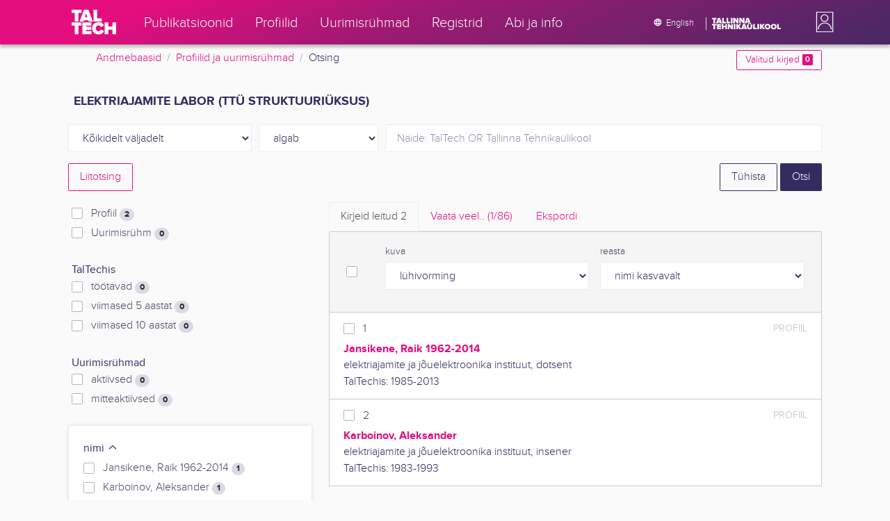

--- FILE ---
content_type: text/html; charset=utf-8
request_url: https://ws.lib.ttu.ee/publikatsioonid/et/ISIK?RegisterId=299640
body_size: 15071
content:
<!DOCTYPE html>
<html lang="et">

<head>
    <meta charset="utf-8" />
    <link rel="shortcut icon" href="/publikatsioonid/Content/Images/favicon.ico" />
    <meta name="viewport" content="width=device-width, initial-scale=1.0" />
    <title>Otsing - TalTech ISIK</title>
    <link href="/publikatsioonid/Content/Css/taltech.min.css" rel="stylesheet" />
    <link href="/publikatsioonid/Content/css/css-bundle?v=v56d3YphUyD-OcndAzW0ELvXks37NTcPHfd1kaAQWbk1" rel="stylesheet"/>

    <link href="/publikatsioonid/Content/Plugins/colorbox/colorbox.css" rel="stylesheet" />



        <meta name="robots" content="noindex, follow" />


<!-- Google tag (gtag.js) --><script async src="https://www.googletagmanager.com/gtag/js?id=G-92G80HVD20"></script><script>window.dataLayer = window.dataLayer || [];function gtag(){dataLayer.push(arguments);}gtag('js', new Date());gtag('config', 'G-92G80HVD20');</script></head>
<body class="">
    <div id="wrap">
<header class="tt-mobile-header tt-header tt-header--mobile ">
    <div class="tt-mobile-header__inner">
        <button type="button" class="tt-mobile-header__toggle" id="mobile-header-nav-button">
            <span>Toggle navigation</span>
        </button>
        <div class="tt-mobile-header__brand">
            <a aria-current="page" class="tt-link tt-logo tt-logo--gradient tt-logo--md tt-link--active" target="_self" aria-label="TalTech" href="/publikatsioonid/">
                <span class="tt-link__content"><span class="tt-link__text"><svg xmlns="http://www.w3.org/2000/svg" viewBox="0 0 80 48" width="1em" height="1em"><defs><linearGradient id="logo_gradient" x1="33" y1="-5" x2="46" y2="53" gradientUnits="userSpaceOnUse"><stop offset="0" stop-color="#d263cc"></stop><stop offset="0.08" stop-color="#d051b7"></stop><stop offset="0.23" stop-color="#cd3596"></stop><stop offset="0.31" stop-color="#cc2a89"></stop><stop offset="0.49" stop-color="#cc2a89"></stop><stop offset="0.72" stop-color="#cc2a89"></stop><stop offset="0.85" stop-color="#bb398d"></stop><stop offset="0.87" stop-color="#b93b8d"></stop><stop offset="1" stop-color="#9d5c96"></stop></linearGradient></defs><path id="tt-logo-svg" fill="url(#logo_gradient)" d="M5.74 23.13V7.29H0V1.61h17.93v5.68h-5.71v15.84zm25.06 0l-.8-2.51h-7.7l-.77 2.51h-7.31l7.89-21.52h8.15l7.89 21.52zM26.18 8l-2.11 6.94h4.23zm13.14 15.13V1.61h6.48v15.84h8.11v5.68zM5.74 46V30.16H0v-5.68h17.93v5.68h-5.71V46zm13.67 0V24.48h16.24v5.68h-9.76v2.13h9.53V38h-9.53v2.35h9.76V46zm17.34-10.74c0-6.65 5.07-11.14 11.77-11.14a10 10 0 019.72 6.27L52.66 33a4.54 4.54 0 00-4.14-3.13 5.14 5.14 0 00-5.2 5.39 5.14 5.14 0 005.2 5.39 4.55 4.55 0 004.14-3.13l5.58 2.58a10.09 10.09 0 01-9.72 6.29c-6.7 0-11.77-4.52-11.77-11.13zM73.52 46v-8.22h-7.67V46h-6.48V24.48h6.48v7.62h7.67v-7.62H80V46z"></path></svg></span></span>
            </a>
        </div>
        <div>
            <div class="tt-search" style="width: 2rem">
                
                
            </div>
        </div>
    </div>
    <div role="dialog" class="tt-mobile-header__nav" id="mobile-header-nav">
        <div class="tt-mobile-dropdown">
            <ul class="tt-mobile-dropdown__nav">
                <li>
                    <a class="tt-link tt-link--styled tt-mobile-dropdown__link" label="Publikatsioonid" target="_self" href="/publikatsioonid/et/Publ/Search/Index">
                        <span class="tt-link__content"><span class="tt-link__text">Publikatsioonid</span></span>
                    </a>
                </li>
                <li>
                    <a class="tt-link tt-link--styled tt-mobile-dropdown__link" label="Profiilid" target="_self" href="/publikatsioonid/et/ISIK?ItemTypes=8">
                        <span class="tt-link__content"><span class="tt-link__text">Profiilid</span></span>
                    </a>
                </li>
                <li>
                    <a class="tt-link tt-link--styled tt-mobile-dropdown__link" label="Uurimisr&#252;hmad" target="_self" href="/publikatsioonid/et/ISIK?ItemTypes=9">
                        <span class="tt-link__content"><span class="tt-link__text">Uurimisr&#252;hmad</span></span>
                    </a>
                </li>
                <li>
                    <a class="tt-link tt-link--styled tt-mobile-dropdown__link" label="Registrid" target="_self" href="/publikatsioonid/et/ISIK/Register">
                        <span class="tt-link__content"><span class="tt-link__text">Registrid</span></span>
                    </a>
                </li>
                <li>
                    <a class="tt-link tt-link--styled tt-mobile-dropdown__link" label="Abi ja info" target="_self" href="/publikatsioonid/et/ISIK/home/Faq">
                        <span class="tt-link__content"><span class="tt-link__text">Abi ja info</span></span>
                    </a>
                </li>
                <li>

                            <a href="/publikatsioonid/en/ISIK?RegisterId=299640" class="tt-btn tt-profile__link btn btn-link">
                                <span class="tt-icon tt-icon--padding-right tt-icon--padding-md">
                                    <svg width="1em" height="1em" viewBox="0 0 24 24" xmlns="http://www.w3.org/2000/svg" class="tt-icon__svg">
                                        <path d="M12.004 4C16.424 4 20 7.58 20 12s-3.576 8-7.996 8a8.001 8.001 0 110-16zM12 5.628A11.079 11.079 0 0010.472 8.8h3.056A11.079 11.079 0 0012 5.628zm6.192 7.972A6.403 6.403 0 0018.4 12c0-.552-.076-1.088-.208-1.6h-2.7c.064.524.108 1.056.108 1.6s-.044 1.076-.112 1.6h2.704zm-.652 1.6h-2.36c-.26 1-.624 1.96-1.104 2.852A6.413 6.413 0 0017.54 15.2zm-2.36-6.4h2.36a6.413 6.413 0 00-3.464-2.852c.48.892.844 1.852 1.104 2.852zM12 18.372a11.293 11.293 0 001.528-3.172h-3.056A11.293 11.293 0 0012 18.372zM10.128 13.6h3.744c.076-.524.128-1.056.128-1.6s-.052-1.076-.128-1.6h-3.744A11.116 11.116 0 0010 12c0 .544.052 1.076.128 1.6zM6.464 8.8h2.36c.26-1 .624-1.96 1.104-2.848A6.406 6.406 0 006.464 8.8zm3.46 9.248A12.782 12.782 0 018.82 15.2H6.46a6.435 6.435 0 003.464 2.848zM8.512 13.6A13.153 13.153 0 018.4 12c0-.544.044-1.076.112-1.6h-2.7A6.404 6.404 0 005.6 12c0 .552.076 1.088.212 1.6h2.7z"></path>
                                    </svg>
                                </span>
                                <span class="btn__content">
                                    <span class="btn__text">Switch to English</span>
                                </span>
                            </a>
                </li>
            </ul>
            <div class="tt-profile tt-profile--open">
                <div class="tt-profile__nav">
                        <div class="tt-profile__actions">
                            <a href="/publikatsioonid/Intranet/Authenticate" class="tt-btn tt-profile__link btn btn-link">
                                <span class="tt-icon tt-icon--padding-right tt-icon--padding-md">
                                    <svg width="1em" height="1em" viewBox="0 0 24 24" xmlns="http://www.w3.org/2000/svg" class="tt-icon__svg"><path d="M14.905 15.889v1.555c0 .413-.16.809-.447 1.1a1.508 1.508 0 01-1.077.456H6.524c-.404 0-.792-.164-1.078-.456a1.572 1.572 0 01-.446-1.1V6.556c0-.413.16-.809.446-1.1A1.508 1.508 0 016.524 5h6.857c.404 0 .792.164 1.077.456.286.291.447.687.447 1.1V8.11H13.38V6.556H6.524v10.888h6.857V15.89h1.524zm1.905-8.167l-1.078 1.1 2.351 2.4h-7.75v1.556h7.75l-2.35 2.4 1.076 1.1L21 12l-4.19-4.278z"></path></svg>
                                </span><span class="btn__content"><span class="btn__text">Intranet</span></span>
                            </a>
                        </div>
                </div>
            </div>
        </div>
    </div>
</header>


<header class="tt-desktop-header tt-header tt-header--desktop">
    <nav class="tt-level2">
        <div class="tt-level2__inner">
            <div class="tt-level2__brand">
                <a aria-current="page" class="tt-link tt-logo tt-logo--white tt-logo--sm" target="_self" aria-label="TalTech" href="/publikatsioonid">
                    <span class="tt-link__content"><span class="tt-link__text"><svg xmlns="http://www.w3.org/2000/svg" viewBox="0 0 80 48" width="1em" height="1em"><defs><linearGradient id="logo_gradient" x1="33" y1="-5" x2="46" y2="53" gradientUnits="userSpaceOnUse"><stop offset="0" stop-color="#d263cc"></stop><stop offset="0.08" stop-color="#d051b7"></stop><stop offset="0.23" stop-color="#cd3596"></stop><stop offset="0.31" stop-color="#cc2a89"></stop><stop offset="0.49" stop-color="#cc2a89"></stop><stop offset="0.72" stop-color="#cc2a89"></stop><stop offset="0.85" stop-color="#bb398d"></stop><stop offset="0.87" stop-color="#b93b8d"></stop><stop offset="1" stop-color="#9d5c96"></stop></linearGradient></defs><path id="tt-logo-svg" fill="url(#logo_gradient)" d="M5.74 23.13V7.29H0V1.61h17.93v5.68h-5.71v15.84zm25.06 0l-.8-2.51h-7.7l-.77 2.51h-7.31l7.89-21.52h8.15l7.89 21.52zM26.18 8l-2.11 6.94h4.23zm13.14 15.13V1.61h6.48v15.84h8.11v5.68zM5.74 46V30.16H0v-5.68h17.93v5.68h-5.71V46zm13.67 0V24.48h16.24v5.68h-9.76v2.13h9.53V38h-9.53v2.35h9.76V46zm17.34-10.74c0-6.65 5.07-11.14 11.77-11.14a10 10 0 019.72 6.27L52.66 33a4.54 4.54 0 00-4.14-3.13 5.14 5.14 0 00-5.2 5.39 5.14 5.14 0 005.2 5.39 4.55 4.55 0 004.14-3.13l5.58 2.58a10.09 10.09 0 01-9.72 6.29c-6.7 0-11.77-4.52-11.77-11.13zM73.52 46v-8.22h-7.67V46h-6.48V24.48h6.48v7.62h7.67v-7.62H80V46z"></path></svg></span></span>
                </a>
            </div>
            <div class="tt-level2__nav">
                    <div class="tt-level2__item">
                        <a class="tt-link tt-link--styled tt-level2__link" label="Publikatsioonid" target="_self" href="/publikatsioonid/et/Publ/Search/Index">
                            <span class="tt-link__content"><span class="tt-link__text">Publikatsioonid</span></span>
                        </a>
                    </div>
                    <div class="tt-level2__item">
                        <a class="tt-link tt-link--styled tt-level2__link" label="Profiilid" target="_self" href="/publikatsioonid/et/ISIK?ItemTypes=8">
                            <span class="tt-link__content"><span class="tt-link__text">Profiilid</span></span>
                        </a>
                    </div>
                    <div class="tt-level2__item">
                        <a class="tt-link tt-link--styled tt-level2__link" label="Uurimisr&#252;hmad" target="_self" href="/publikatsioonid/et/ISIK?ItemTypes=9">
                            <span class="tt-link__content"><span class="tt-link__text">Uurimisr&#252;hmad</span></span>
                        </a>
                    </div>
                    <div class="tt-level2__item">
                        <a class="tt-link tt-link--styled tt-level2__link" label="Registrid" target="_self" href="/publikatsioonid/et/ISIK/Register">
                            <span class="tt-link__content"><span class="tt-link__text">Registrid</span></span>
                        </a>
                    </div>
                    <div class="tt-level2__item">
                        <a class="tt-link tt-link--styled tt-level2__link" label="Abi ja info" target="_self" href="/publikatsioonid/et/ISIK/Home/Faq">
                            <span class="tt-link__content"><span class="tt-link__text">Abi ja info</span></span>
                        </a>
                    </div>
            </div>
            <div class="tt-level2__brand-long">
                <div class="language-selection">

                            <a href="/publikatsioonid/en/ISIK?RegisterId=299640" rel="alternate" hreflang="en" class="tt-btn tt-profile__link btn btn-link text-white">
                                <span class="tt-icon tt-icon--padding-right tt-icon--padding-md">
                                    <svg width="1em" height="1em" viewBox="0 0 24 24" xmlns="http://www.w3.org/2000/svg" class="tt-icon__svg"><path d="M12.004 4C16.424 4 20 7.58 20 12s-3.576 8-7.996 8a8.001 8.001 0 110-16zM12 5.628A11.079 11.079 0 0010.472 8.8h3.056A11.079 11.079 0 0012 5.628zm6.192 7.972A6.403 6.403 0 0018.4 12c0-.552-.076-1.088-.208-1.6h-2.7c.064.524.108 1.056.108 1.6s-.044 1.076-.112 1.6h2.704zm-.652 1.6h-2.36c-.26 1-.624 1.96-1.104 2.852A6.413 6.413 0 0017.54 15.2zm-2.36-6.4h2.36a6.413 6.413 0 00-3.464-2.852c.48.892.844 1.852 1.104 2.852zM12 18.372a11.293 11.293 0 001.528-3.172h-3.056A11.293 11.293 0 0012 18.372zM10.128 13.6h3.744c.076-.524.128-1.056.128-1.6s-.052-1.076-.128-1.6h-3.744A11.116 11.116 0 0010 12c0 .544.052 1.076.128 1.6zM6.464 8.8h2.36c.26-1 .624-1.96 1.104-2.848A6.406 6.406 0 006.464 8.8zm3.46 9.248A12.782 12.782 0 018.82 15.2H6.46a6.435 6.435 0 003.464 2.848zM8.512 13.6A13.153 13.153 0 018.4 12c0-.544.044-1.076.112-1.6h-2.7A6.404 6.404 0 005.6 12c0 .552.076 1.088.212 1.6h2.7z"></path></svg>
                                </span><span class="btn__content"><span class="btn__text">English</span></span>
                            </a>
                </div>
                <div class="d-none d-lg-inline-block">
                    <svg viewBox="0 0 108 18" xmlns="http://www.w3.org/2000/svg" width="6.75em" height="1.125em"><path d="M2.244 8.325v-6.13H0V0h7.012v2.195H4.78v6.13H2.244zm10.502 0l-.301-.975H9.432l-.3.975H6.25L9.336 0h3.202l3.086 8.325h-2.878zM10.94 2.469l-.842 2.692h1.655l-.813-2.692zm5.13 5.856V0h2.533v6.13h3.173v2.195H16.07zm6.72 0V0h2.536v6.13h3.173v2.195H22.79zM32.047 0h-2.533v8.325h2.533V0zm6.976 8.325l-3.086-4.218v4.218h-2.533V0h2.607l2.91 3.944V0h2.536v8.325h-2.434zm9.407 0l-3.086-4.218v4.218h-2.532V0h2.609l2.91 3.944V0h2.533v8.325h-2.433zm9.071-.975h-3.013l-.3.975h-2.883L54.392 0h3.202l2.73 7.366-2.823-.016zm-1.505-4.881l-.83 2.692h1.656l-.826-2.692zM2.244 17.85v-6.13H0V9.525h7.012v2.195H4.78v6.13H2.245zm5.671 0V9.525h6.349v2.195h-3.817v.826h3.727v2.195h-3.727v.91h3.817v2.199h-6.35zm13.009 0v-3.183h-3v3.183H15.39V9.525h2.533v2.947h3V9.525h2.533v8.325h-2.533zm9.506 0l-3.087-4.218v4.218h-2.532V9.525h2.61l2.91 3.945V9.525h2.532v8.325H30.43zm6.32-8.324h-2.533v8.324h2.533V9.526zm6.238 8.324l-1.883-2.934-.464.624v2.31h-2.533V9.525h2.533v3.12l2.196-3.12h3.1l-3.164 3.868 3.301 4.457h-3.086z" fill="#FBFAFB"></path><path d="M52.106 17.85l-.301-.975h-3.01l-.3.975h-2.882l3.083-8.325h3.202l3.083 8.325h-2.875zM50.3 11.994l-.82 2.686h1.659l-.839-2.686zm4.623 2.434v-3.97h2.562v3.884c0 .8.525 1.434 1.565 1.434s1.556-.637 1.556-1.434v-3.884h2.562v3.957c0 2.074-1.303 3.584-4.127 3.584s-4.118-1.51-4.118-3.571zm2.82-4.46a1.121 1.121 0 01-1.032-.687 1.106 1.106 0 01.244-1.212 1.12 1.12 0 011.824 1.217 1.1 1.1 0 01-1.035.682zm2.71 0a1.122 1.122 0 01-1.024-.696 1.106 1.106 0 01.252-1.208 1.12 1.12 0 011.817 1.224 1.1 1.1 0 01-.613.602 1.113 1.113 0 01-.432.078zm4.095 7.882V9.525h2.536v6.127h3.173v2.198h-5.709zm9.257-8.324h-2.533v8.324h2.533V9.526zm6.236 8.324l-1.883-2.934-.464.624v2.31h-2.533V9.525h2.533v3.12l2.193-3.12h3.1l-3.16 3.868 3.297 4.457h-3.083z" fill="#FBFAFB"></path><path d="M82.626 13.693c0-2.549 1.995-4.304 4.579-4.304 2.583 0 4.578 1.746 4.578 4.304S89.788 18 87.205 18c-2.584 0-4.579-1.749-4.579-4.307zm6.586 0c0-1.16-.79-2.083-2.007-2.083s-2.008.923-2.008 2.083.79 2.084 2.008 2.084c1.216 0 2.007-.924 2.007-2.084zm3.022 0c0-2.549 1.995-4.304 4.579-4.304 2.583 0 4.579 1.746 4.579 4.304S99.396 18 96.812 18c-2.583 0-4.578-1.749-4.578-4.307zm6.583 0c0-1.16-.788-2.083-2.005-2.083-1.216 0-2.007.923-2.007 2.083s.79 2.084 2.007 2.084 2.005-.924 2.005-2.084zm3.473 4.157V9.525h2.535v6.127h3.173v2.198h-5.708z" fill="#FBFAFB"></path></svg>
                </div>
            </div>
            <div class="tt-profile">

    <div role="button" tabindex="0" class="tt-profile__user" aria-haspopup="true" aria-expanded="false" id="intranet-menu-link" data-toggle="collapse" href="#intranet-menu">
        <div class="tt-profile__names d-md-none d-lg-block">
            <p class="tt-profile__first-name"></p>
            <p class="tt-profile__last-name"></p>
        </div>
        <div class="tt-profile__avatar"><img alt="" role="presentation" src="/publikatsioonid/Content/css/avatar_placeholder.svg" class="tt-profile__img"></div>
    </div>
    <div class="tt-profile__nav collapse collapsed" id="intranet-menu">
        <div class="tt-profile__actions">
            <a href="/publikatsioonid/Intranet/Authenticate" class="tt-btn tt-profile__link btn btn-link">
                <span class="tt-icon tt-icon--padding-right tt-icon--padding-md">
                    <svg width="1em" height="1em" viewBox="0 0 24 24" xmlns="http://www.w3.org/2000/svg" class="tt-icon__svg"><path d="M14.905 15.889v1.555c0 .413-.16.809-.447 1.1a1.508 1.508 0 01-1.077.456H6.524c-.404 0-.792-.164-1.078-.456a1.572 1.572 0 01-.446-1.1V6.556c0-.413.16-.809.446-1.1A1.508 1.508 0 016.524 5h6.857c.404 0 .792.164 1.077.456.286.291.447.687.447 1.1V8.11H13.38V6.556H6.524v10.888h6.857V15.89h1.524zm1.905-8.167l-1.078 1.1 2.351 2.4h-7.75v1.556h7.75l-2.35 2.4 1.076 1.1L21 12l-4.19-4.278z"></path></svg>
                </span>
                <span class="btn__content">
                    <span class="btn__text">Intranet</span>
                </span>
            </a>
        </div>
    </div>

            </div>
        </div>
    </nav>
        <div class="container">
            <div class="row">
                <div class="col">
                    <div class="row breadcrumb-bar">
                        <div class="breadcrumb col">
                                    <div class="breadcrumb-item"><a href="/publikatsioonid/et/Publ">Andmebaasid</a></div>
                                    <div class="breadcrumb-item"><a href="/publikatsioonid/et/ISIK">Profiilid ja uurimisr&#252;hmad</a></div>
                                    <div class="breadcrumb-item">Otsing</div>
                        </div>
                    </div>
                </div>
                <div class="col-2 text-right">
                    <div class="mt-2">
                        <a class="btn btn-sm btn-outline-secondary"
                           href="/publikatsioonid/et/ISIK?BookmarkLimit=True">
                            Valitud kirjed
                            <span class="badge badge-secondary" id="bookmark-count">0</span>
                        </a>
                    </div>
                </div>
            </div>

        </div>
</header>

        <main role="main">
            
<div class="container">

    <form id="search-form" data-stats-url="/publikatsioonid/et/ISIK/Search/Statistics">
    <div class="p-2 list-heading">
        <h3>elektriajamite labor (TT&#220; struktuuri&#252;ksus)</h3>
        <input data-val="true" data-val-number="The field RegisterId must be a number." id="RegisterId" name="RegisterId" type="hidden" value="299640" />
    </div>
<input type="hidden" id="autocomplete-url" value="/publikatsioonid/et/ISIK/Search/Autocomplete" />

    <div class="form-row  ">
        <div class="form-group   col-sm-3 col-12" id="field-filter">

            <select class="form-control  js-field" name="Field">
                <option value="00">K&#245;ikidelt v&#228;ljadelt</option>

                    <option value="S4" >Profiil</option>
                    <option value="S9" >Uurimisr&#252;hm</option>
                    <option value="S10" >Uurimisr&#252;hma juht</option>
                    <option value="S8" >Uurimisr&#252;hma liige</option>
                            </select>


        </div>



        <div class="form-group col-sm-2 d-none d-sm-block">
            <select class="form-control" name="Match">
                    <option value="0" selected>algab</option>
                    <option value="1" >sisaldab</option>
                    <option value="3" >t&#228;pne vaste</option>
            </select>
        </div>
        <div class="form-group col-sm-7 col-12">
            <div class="input-group">
                <input type="search" name="Query" placeholder="N&#228;ide: TalTech OR Tallinna Tehnika&#252;likool" class="form-control js-typeahead" data-provide="typeahead" autocomplete="off" />
            </div>

        </div>
    </div>
    <div class="form-row   js-search collapse">
        <div class="form-group   col-sm-3 col-12" id="field-filter">

            <select class="form-control  js-field" name="Field">
                <option value="00">K&#245;ikidelt v&#228;ljadelt</option>

                    <option value="S4" >Profiil</option>
                    <option value="S9" >Uurimisr&#252;hm</option>
                    <option value="S10" >Uurimisr&#252;hma juht</option>
                    <option value="S8" >Uurimisr&#252;hma liige</option>
                            </select>


        </div>



        <div class="form-group col-sm-2 d-none d-sm-block">
            <select class="form-control" name="Match">
                    <option value="0" selected>algab</option>
                    <option value="1" >sisaldab</option>
                    <option value="3" >t&#228;pne vaste</option>
            </select>
        </div>
        <div class="form-group col-sm-7 col-12">
            <div class="input-group">
                <input type="search" name="Query" placeholder="N&#228;ide: TalTech OR Tallinna Tehnika&#252;likool" class="form-control js-typeahead" data-provide="typeahead" autocomplete="off" />
                    <div class="input-group-append">
                        <span class="btn btn-secondary js-search-remove">
                            &#8212;
                        </span>
                    </div>
            </div>

        </div>
    </div>
    <div class="form-row   js-search collapse">
        <div class="form-group   col-sm-3 col-12" id="field-filter">

            <select class="form-control  js-field" name="Field">
                <option value="00">K&#245;ikidelt v&#228;ljadelt</option>

                    <option value="S4" >Profiil</option>
                    <option value="S9" >Uurimisr&#252;hm</option>
                    <option value="S10" >Uurimisr&#252;hma juht</option>
                    <option value="S8" >Uurimisr&#252;hma liige</option>
                            </select>


        </div>



        <div class="form-group col-sm-2 d-none d-sm-block">
            <select class="form-control" name="Match">
                    <option value="0" selected>algab</option>
                    <option value="1" >sisaldab</option>
                    <option value="3" >t&#228;pne vaste</option>
            </select>
        </div>
        <div class="form-group col-sm-7 col-12">
            <div class="input-group">
                <input type="search" name="Query" placeholder="N&#228;ide: TalTech OR Tallinna Tehnika&#252;likool" class="form-control js-typeahead" data-provide="typeahead" autocomplete="off" />
                    <div class="input-group-append">
                        <span class="btn btn-secondary js-search-remove">
                            &#8212;
                        </span>
                    </div>
            </div>

        </div>
    </div>
    <div class="form-row   js-search collapse">
        <div class="form-group   col-sm-3 col-12" id="field-filter">

            <select class="form-control  js-field" name="Field">
                <option value="00">K&#245;ikidelt v&#228;ljadelt</option>

                    <option value="S4" >Profiil</option>
                    <option value="S9" >Uurimisr&#252;hm</option>
                    <option value="S10" >Uurimisr&#252;hma juht</option>
                    <option value="S8" >Uurimisr&#252;hma liige</option>
                            </select>


        </div>



        <div class="form-group col-sm-2 d-none d-sm-block">
            <select class="form-control" name="Match">
                    <option value="0" selected>algab</option>
                    <option value="1" >sisaldab</option>
                    <option value="3" >t&#228;pne vaste</option>
            </select>
        </div>
        <div class="form-group col-sm-7 col-12">
            <div class="input-group">
                <input type="search" name="Query" placeholder="N&#228;ide: TalTech OR Tallinna Tehnika&#252;likool" class="form-control js-typeahead" data-provide="typeahead" autocomplete="off" />
                    <div class="input-group-append">
                        <span class="btn btn-secondary js-search-remove">
                            &#8212;
                        </span>
                    </div>
            </div>

        </div>
    </div>
    <div class="form-row   js-search collapse">
        <div class="form-group   col-sm-3 col-12" id="field-filter">

            <select class="form-control  js-field" name="Field">
                <option value="00">K&#245;ikidelt v&#228;ljadelt</option>

                    <option value="S4" >Profiil</option>
                    <option value="S9" >Uurimisr&#252;hm</option>
                    <option value="S10" >Uurimisr&#252;hma juht</option>
                    <option value="S8" >Uurimisr&#252;hma liige</option>
                            </select>


        </div>



        <div class="form-group col-sm-2 d-none d-sm-block">
            <select class="form-control" name="Match">
                    <option value="0" selected>algab</option>
                    <option value="1" >sisaldab</option>
                    <option value="3" >t&#228;pne vaste</option>
            </select>
        </div>
        <div class="form-group col-sm-7 col-12">
            <div class="input-group">
                <input type="search" name="Query" placeholder="N&#228;ide: TalTech OR Tallinna Tehnika&#252;likool" class="form-control js-typeahead" data-provide="typeahead" autocomplete="off" />
                    <div class="input-group-append">
                        <span class="btn btn-secondary js-search-remove">
                            &#8212;
                        </span>
                    </div>
            </div>

        </div>
    </div>
<div class="form-row">
    <div class="form-group col-8">
            <a href="/publikatsioonid/et/ISIK/Search/Advanced?RegisterId=299640">
                <span class="btn btn-outline-secondary">Liitotsing</span>
            </a>
        <a href="#" class="d-inline d-md-none js-search-helpers-btn">
            <span class="btn btn-outline-secondary my-1">filter</span>
        </a>
    </div>
    <div class="form-group col-4 text-right">
        <span class="d-none d-sm-inline">
            <a href="/publikatsioonid/et/ISIK?ItemTypes=8" class="btn btn-outline-primary">T&#252;hista</a>
        </span>
        <input type="submit" class="btn btn-primary" value="Otsi" />
    </div>
</div>


        <div class="row">
            <div class="col-md-4 col-12 d-none d-md-block" id="search-helpers">
                <div class="text-right">
                    <button type="button" class="close d-block d-md-none js-search-helpers-btn" data-dismiss="modal" aria-label="Close">
                        <span aria-hidden="true">×</span>
                    </button>
                </div>
                <div class="filter form-group" id="item-type-filter-list">
                        <div class="custom-checkbox custom-control">
                            <input class="custom-control-input" type="checkbox" value="8" id="ItemTypes_0" name="ItemTypes">
                            <label class="custom-control-label" for="ItemTypes_0">
                                Profiil <span class="badge badge-pill badge-light" id="itemtype-stats-8">..</span>
                            </label>
                        </div>
                        <div class="custom-checkbox custom-control">
                            <input class="custom-control-input" type="checkbox" value="9" id="ItemTypes_1" name="ItemTypes">
                            <label class="custom-control-label" for="ItemTypes_1">
                                Uurimisr&#252;hm <span class="badge badge-pill badge-light" id="itemtype-stats-9">..</span>
                            </label>
                        </div>
                </div>

                <div class="filter form-group " id="at-taltech-list">
                    <div class="" style="font-weight: 500;">TalTechis</div>
                    <div class="custom-checkbox custom-control">
                        <input class="custom-control-input js-delegate js-cbx-profile-years" type="checkbox" value="1" id="ProfilesLast1Years" name="ProfilesLastNYears" data-reference="#ProfilesLast1Years_">
                        <label class="custom-control-label" for="ProfilesLast1Years">
                            t&#246;&#246;tavad <span class="badge badge-pill badge-light" id="profileslast1years-stats">..</span>
                        </label>
                    </div>
                    <div class="custom-checkbox custom-control">
                        <input class="custom-control-input js-delegate js-cbx-profile-years" type="checkbox" value="5" id="ProfilesLast5Years" name="ProfilesLastNYears" data-reference="#ProfilesLast5Years_">
                        <label class="custom-control-label" for="ProfilesLast5Years">
                            viimased 5 aastat <span class="badge badge-pill badge-light" id="profileslast5years-stats">..</span>
                        </label>
                    </div>
                    <div class="custom-checkbox custom-control">
                        <input class="custom-control-input js-delegate js-cbx-profile-years" type="checkbox" value="10" id="ProfilesLast10Years" name="ProfilesLastNYears" data-reference="#ProfilesLast10Years_">
                        <label class="custom-control-label" for="ProfilesLast10Years">
                            viimased 10 aastat <span class="badge badge-pill badge-light" id="profileslast10years-stats">..</span>
                        </label>
                    </div>
                </div>

                <div class="filter form-group " id="science-group-list">
                    <div class="" style="font-weight: 500;">Uurimisr&#252;hmad</div>
                    <div class="custom-checkbox custom-control">
                        <input class="custom-control-input js-delegate js-cbx-profile-years" type="checkbox" value="true" id="ScienceGroupActive" name="ScienceGroupActive" data-reference="#ScienceGroupActive_">
                        <label class="custom-control-label" for="ScienceGroupActive">
                            aktiivsed <span class="badge badge-pill badge-light" id="sciencegroupactive-stats">..</span>
                        </label>
                    </div>
                    <div class="custom-checkbox custom-control">
                        <input class="custom-control-input js-delegate js-cbx-profile-years" type="checkbox" value="true" id="ScienceGroupNotActive" name="ScienceGroupNotActive" data-reference="#ScienceGroupNotActive_">
                        <label class="custom-control-label" for="ScienceGroupNotActive">
                            mitteaktiivsed <span class="badge badge-pill badge-light" id="sciencegroupnotactive-stats">..</span>
                        </label>
                    </div>
                </div>



                <div>
<div class="filter form-group card">
    <div class="card-body js-filter">
        <div class="card-title">
            <div class="row">
                <div class="col">
                    <a class="collapsed" data-toggle="collapse" href="#quick-filter-29">
                        nimi
                        <span class="tt-icon">
                            <svg width="1em" height="1em" viewBox="0 0 24 24" xmlns="http://www.w3.org/2000/svg" class="tt-icon__svg">
                                <path fill-rule="evenodd" clip-rule="evenodd" d="M12 14.42l6.414-6.159a.941.941 0 011.326.024.92.92 0 01-.024 1.306L12 17 4.284 9.591a.92.92 0 01-.024-1.306.941.941 0 011.326-.024L12 14.421z"></path>
                            </svg>
                        </span>
                    </a>
                </div>

            </div>
        </div>
        <div class="js-quickregister collapse js-quickregister-show" id="quick-filter-29" data-url="/publikatsioonid/et/ISIK/Search/GetRelatedRegister/29?RegisterId=299640">
                <div id="quick-filter-load-29">
                    <div class="Loading"></div>
                    Toon andmeid..
                </div>
        </div>
    </div>
</div><div class="filter form-group card">
    <div class="card-body js-filter">
        <div class="card-title">
            <div class="row">
                <div class="col">
                    <a class="collapsed" data-toggle="collapse" href="#quick-filter-21">
                        TT&#220; struktuuri&#252;ksus
                        <span class="tt-icon">
                            <svg width="1em" height="1em" viewBox="0 0 24 24" xmlns="http://www.w3.org/2000/svg" class="tt-icon__svg">
                                <path fill-rule="evenodd" clip-rule="evenodd" d="M12 14.42l6.414-6.159a.941.941 0 011.326.024.92.92 0 01-.024 1.306L12 17 4.284 9.591a.92.92 0 01-.024-1.306.941.941 0 011.326-.024L12 14.421z"></path>
                            </svg>
                        </span>
                    </a>
                </div>

            </div>
        </div>
        <div class="js-quickregister collapse js-quickregister-show" id="quick-filter-21" data-url="/publikatsioonid/et/ISIK/Search/GetRelatedRegister/21?RegisterId=299640">
                <div id="quick-filter-load-21">
                    <div class="Loading"></div>
                    Toon andmeid..
                </div>
        </div>
    </div>
</div><div class="filter form-group card">
    <div class="card-body js-filter">
        <div class="card-title">
            <div class="row">
                <div class="col">
                    <a class="collapsed" data-toggle="collapse" href="#quick-filter-20">
                        amet
                        <span class="tt-icon">
                            <svg width="1em" height="1em" viewBox="0 0 24 24" xmlns="http://www.w3.org/2000/svg" class="tt-icon__svg">
                                <path fill-rule="evenodd" clip-rule="evenodd" d="M12 14.42l6.414-6.159a.941.941 0 011.326.024.92.92 0 01-.024 1.306L12 17 4.284 9.591a.92.92 0 01-.024-1.306.941.941 0 011.326-.024L12 14.421z"></path>
                            </svg>
                        </span>
                    </a>
                </div>

            </div>
        </div>
        <div class="js-quickregister collapse js-quickregister-show" id="quick-filter-20" data-url="/publikatsioonid/et/ISIK/Search/GetRelatedRegister/20?RegisterId=299640">
                <div id="quick-filter-load-20">
                    <div class="Loading"></div>
                    Toon andmeid..
                </div>
        </div>
    </div>
</div><div class="filter form-group card">
    <div class="card-body js-filter">
        <div class="card-title">
            <div class="row">
                <div class="col">
                    <a class="collapsed" data-toggle="collapse" href="#quick-filter-26">
                        eriala
                        <span class="tt-icon">
                            <svg width="1em" height="1em" viewBox="0 0 24 24" xmlns="http://www.w3.org/2000/svg" class="tt-icon__svg">
                                <path fill-rule="evenodd" clip-rule="evenodd" d="M12 14.42l6.414-6.159a.941.941 0 011.326.024.92.92 0 01-.024 1.306L12 17 4.284 9.591a.92.92 0 01-.024-1.306.941.941 0 011.326-.024L12 14.421z"></path>
                            </svg>
                        </span>
                    </a>
                </div>

            </div>
        </div>
        <div class="js-quickregister collapse " id="quick-filter-26" data-url="/publikatsioonid/et/ISIK/Search/GetRelatedRegister/26?RegisterId=299640">
                <div id="quick-filter-load-26">
                    <div class="Loading"></div>
                    Toon andmeid..
                </div>
        </div>
    </div>
</div><div class="filter form-group card">
    <div class="card-body js-filter">
        <div class="card-title">
            <div class="row">
                <div class="col">
                    <a class="collapsed" data-toggle="collapse" href="#quick-filter-46">
                        uurimisr&#252;hma juht
                        <span class="tt-icon">
                            <svg width="1em" height="1em" viewBox="0 0 24 24" xmlns="http://www.w3.org/2000/svg" class="tt-icon__svg">
                                <path fill-rule="evenodd" clip-rule="evenodd" d="M12 14.42l6.414-6.159a.941.941 0 011.326.024.92.92 0 01-.024 1.306L12 17 4.284 9.591a.92.92 0 01-.024-1.306.941.941 0 011.326-.024L12 14.421z"></path>
                            </svg>
                        </span>
                    </a>
                </div>

            </div>
        </div>
        <div class="js-quickregister collapse " id="quick-filter-46" data-url="/publikatsioonid/et/ISIK/Search/GetRelatedRegister/46?RegisterId=299640">
                <div id="quick-filter-load-46">
                    <div class="Loading"></div>
                    Toon andmeid..
                </div>
        </div>
    </div>
</div><div class="filter form-group card">
    <div class="card-body js-filter">
        <div class="card-title">
            <div class="row">
                <div class="col">
                    <a class="collapsed" data-toggle="collapse" href="#quick-filter-49">
                        uurimisr&#252;hma liige
                        <span class="tt-icon">
                            <svg width="1em" height="1em" viewBox="0 0 24 24" xmlns="http://www.w3.org/2000/svg" class="tt-icon__svg">
                                <path fill-rule="evenodd" clip-rule="evenodd" d="M12 14.42l6.414-6.159a.941.941 0 011.326.024.92.92 0 01-.024 1.306L12 17 4.284 9.591a.92.92 0 01-.024-1.306.941.941 0 011.326-.024L12 14.421z"></path>
                            </svg>
                        </span>
                    </a>
                </div>

            </div>
        </div>
        <div class="js-quickregister collapse " id="quick-filter-49" data-url="/publikatsioonid/et/ISIK/Search/GetRelatedRegister/49?RegisterId=299640">
                <div id="quick-filter-load-49">
                    <div class="Loading"></div>
                    Toon andmeid..
                </div>
        </div>
    </div>
</div><div class="filter form-group card">
    <div class="card-body js-filter">
        <div class="card-title">
            <div class="row">
                <div class="col">
                    <a class="collapsed" data-toggle="collapse" href="#quick-filter-44">
                        TalTech prioriteetne teadussuund
                        <span class="tt-icon">
                            <svg width="1em" height="1em" viewBox="0 0 24 24" xmlns="http://www.w3.org/2000/svg" class="tt-icon__svg">
                                <path fill-rule="evenodd" clip-rule="evenodd" d="M12 14.42l6.414-6.159a.941.941 0 011.326.024.92.92 0 01-.024 1.306L12 17 4.284 9.591a.92.92 0 01-.024-1.306.941.941 0 011.326-.024L12 14.421z"></path>
                            </svg>
                        </span>
                    </a>
                </div>

            </div>
        </div>
        <div class="js-quickregister collapse " id="quick-filter-44" data-url="/publikatsioonid/et/ISIK/Search/GetRelatedRegister/44?RegisterId=299640">
                <div id="quick-filter-load-44">
                    <div class="Loading"></div>
                    Toon andmeid..
                </div>
        </div>
    </div>
</div><div class="filter form-group card">
    <div class="card-body js-filter">
        <div class="card-title">
            <div class="row">
                <div class="col">
                    <a class="collapsed" data-toggle="collapse" href="#quick-filter-47">
                        v&#245;tmes&#245;na
                        <span class="tt-icon">
                            <svg width="1em" height="1em" viewBox="0 0 24 24" xmlns="http://www.w3.org/2000/svg" class="tt-icon__svg">
                                <path fill-rule="evenodd" clip-rule="evenodd" d="M12 14.42l6.414-6.159a.941.941 0 011.326.024.92.92 0 01-.024 1.306L12 17 4.284 9.591a.92.92 0 01-.024-1.306.941.941 0 011.326-.024L12 14.421z"></path>
                            </svg>
                        </span>
                    </a>
                </div>

            </div>
        </div>
        <div class="js-quickregister collapse " id="quick-filter-47" data-url="/publikatsioonid/et/ISIK/Search/GetRelatedRegister/47?RegisterId=299640">
                <div id="quick-filter-load-47">
                    <div class="Loading"></div>
                    Toon andmeid..
                </div>
        </div>
    </div>
</div><div class="filter form-group card">
    <div class="card-body js-filter">
        <div class="card-title">
            <div class="row">
                <div class="col">
                    <a class="collapsed" data-toggle="collapse" href="#quick-filter-45">
                        teadusvaldkondade ja -erialade klassifikaator
                        <span class="tt-icon">
                            <svg width="1em" height="1em" viewBox="0 0 24 24" xmlns="http://www.w3.org/2000/svg" class="tt-icon__svg">
                                <path fill-rule="evenodd" clip-rule="evenodd" d="M12 14.42l6.414-6.159a.941.941 0 011.326.024.92.92 0 01-.024 1.306L12 17 4.284 9.591a.92.92 0 01-.024-1.306.941.941 0 011.326-.024L12 14.421z"></path>
                            </svg>
                        </span>
                    </a>
                </div>

            </div>
        </div>
        <div class="js-quickregister collapse " id="quick-filter-45" data-url="/publikatsioonid/et/ISIK/Search/GetRelatedRegister/45?RegisterId=299640">
                <div id="quick-filter-load-45">
                    <div class="Loading"></div>
                    Toon andmeid..
                </div>
        </div>
    </div>
</div>                            <div class="form-group col-12 text-right">
                                <span class="d-none d-sm-inline">
                                    <a href="/publikatsioonid/et/ISIK" class="btn btn-outline-primary">T&#252;hista</a>
                                </span>
                                <input type="submit" class="btn btn-primary" value="Otsi" />
                            </div>


                </div>
            </div>
            <div class="col ">
<div>
    <ul class="nav nav-tabs ml-2">
        <li class="nav-item">
            <a class="nav-link active" id="records-tab" data-toggle="tab" href="#records" role="tab" aria-controls="home" aria-selected="true">
                Kirjeid leitud
                <span class="d-block d-sm-inline">
                    2
                </span>
            </a>
        </li>
        <li class="nav-item">
            <a class="nav-link " id="registers-tab" data-toggle="tab" href="#registers" role="tab" aria-controls="home" aria-selected="true">
                Vaata veel..
                    <span class="d-block d-sm-inline">
                        (1/86)
                    </span>
            </a>
        </li>
        <li class="nav-item">
            <a class="nav-link " id="export-tab" data-toggle="tab" href="#export" role="tab" aria-controls="home" aria-selected="true">Ekspordi</a>
        </li>

    </ul>
    <div class="tab-content" id="itemTabContent">
        <div class="tab-pane show" id="export" role="tabpanel" aria-labelledby="contact-tab">
            <ul class="list-group">
                <li class="list-group-item" style="background-color: #f5f5f5">
                    <div class="font-weight-bold">
                        ekspordi k&#245;ik p&#228;ringu tulemused
                            <span>(2)</span>
                    </div>
                </li>
                <li class="list-group-item">
                    <div class="row">
                        <div class="col-4">
                            <a href="/publikatsioonid/et/ISIK/Search/Download/TXT?RegisterId=299640" rel="nofollow" class="btn btn-outline-dark btn-block">Salvesta TXT fail</a>
                        </div>
                        <div class="col-4">
                            
                        </div>
                        <div class="col-4">
                            <a href="/publikatsioonid/et/ISIK/Search/Print?RegisterId=299640" class="btn btn-outline-dark btn-block" rel="nofollow">prindi</a>
                        </div>
                    </div>
                </li>

                    <li class="list-group-item" style="background-color: #f5f5f5">
                        M&#228;rgitud kirjetega toimetamiseks ava <a class="btn btn-sm btn-outline-secondary" rel="nofollow" href="/publikatsioonid/et/ISIK?BookmarkLimit=True">valitud kirjed</a>
                    </li>

            </ul>
        </div>
        <div class="tab-pane show active" id="records" role="tabpanel" aria-labelledby="contact-tab">
            <ul class="list-group item-list">
                <li class="list-group-item" style="background-color: #f5f5f5">
                    <div class="row p-1">
                        <div class="col-md-1 form-group d-none d-md-block mt-auto mb-auto">
                            <div class="custom-control custom-checkbox">
                                <input type="checkbox" class="custom-control-input" id="bookmark-all" data-url="/publikatsioonid/et/ISIK/Personal/AddRemove" />
                                <label for="bookmark-all" class="custom-control-label"></label>
                            </div>
                        </div>

                        <div class="col">
                            <div class="form-group">
                                <label for="Display" class="pr-1">kuva</label>
                                <select class="form-control mr-3" id="Display" name="ViewMode">
                                        <option value="8" selected>l&#252;hivorming</option>
                                </select>
                            </div>
                        </div>
                        <div class="col">
                            <div class="form-group">
                                <label for="Sort" class="pr-1">reasta</label>
                                <select class="form-control" id="Sort" name="Sort">
                                        <option value="57" >H-index (WOS) kasvavalt</option>
                                        <option value="-57" >H-index (WOS) kahanevalt</option>
                                        <option value="29" selected>nimi kasvavalt</option>
                                        <option value="-29" >nimi kahanevalt</option>
                                        <option value="67" >Scopus kasvavalt</option>
                                        <option value="-67" >Scopus kahanevalt</option>
                                </select>
                            </div>
                        </div>
                    </div>
                </li>

                    <li class="list-group-item item-view-8">
                        <div class="row">
                            <div class="col-4 d-md-block d-none">
                                <div class="custom-control custom-checkbox">
                                    <input type="checkbox"
                                           id="bookmark_1"
                                           class="custom-control-input js-bookmark"
                                           data-itemid="a6218f75-193d-405a-8d4c-f7b55547cfc1"
                                           value="/publikatsioonid/et/ISIK/Personal/AddRemoveBookmark/a6218f75-193d-405a-8d4c-f7b55547cfc1"
                                            />
                                    <label for="bookmark_1" class="custom-control-label">1</label>
                                </div>
                            </div>
                            <div class="col-8 d-md-block d-none">
                                    <div class="item-val-itemtype">
                                        Profiil
                                    </div>
                            </div>
                        </div>
                        <div class="row">

                            <div class="col-12 pl-2">
	                            <div>
			                            <div class="row">
				                            <div class="col">
					                            <a href="/publikatsioonid/et/ISIK/Item/a6218f75-193d-405a-8d4c-f7b55547cfc1"><span class=" item-val item-val-55  item-reg item-reg-29 ">Jansikene, Raik 1962-2014</span></a><span class=" item-val item-val-56  item-reg item-reg-21 ">elektriajamite ja jõuelektroonika instituut</span>, <span class=" item-val item-val-58  item-reg item-reg-20 ">dotsent</span><span class=" item-val item-val-73  item-reg item-reg-38 ">TalTechis: 1985-2013</span>
				                            </div>
			                            </div>
			                            <div class="item-val-itemtype d-md-none d-block mt-2">
Profiil			                            </div>
	                            </div>
                            </div>
                        </div>

                    </li>
                    <li class="list-group-item item-view-8">
                        <div class="row">
                            <div class="col-4 d-md-block d-none">
                                <div class="custom-control custom-checkbox">
                                    <input type="checkbox"
                                           id="bookmark_2"
                                           class="custom-control-input js-bookmark"
                                           data-itemid="fd16a99b-bce8-434f-8fb4-0465019716fa"
                                           value="/publikatsioonid/et/ISIK/Personal/AddRemoveBookmark/fd16a99b-bce8-434f-8fb4-0465019716fa"
                                            />
                                    <label for="bookmark_2" class="custom-control-label">2</label>
                                </div>
                            </div>
                            <div class="col-8 d-md-block d-none">
                                    <div class="item-val-itemtype">
                                        Profiil
                                    </div>
                            </div>
                        </div>
                        <div class="row">

                            <div class="col-12 pl-2">
	                            <div>
			                            <div class="row">
				                            <div class="col">
					                            <a href="/publikatsioonid/et/ISIK/Item/fd16a99b-bce8-434f-8fb4-0465019716fa"><span class=" item-val item-val-55  item-reg item-reg-29 ">Karboinov, Aleksander</span></a><span class=" item-val item-val-56  item-reg item-reg-21 ">elektriajamite ja jõuelektroonika instituut</span>, <span class=" item-val item-val-58  item-reg item-reg-20 ">insener</span><span class=" item-val item-val-73  item-reg item-reg-38 ">TalTechis: 1983-1993</span>
				                            </div>
			                            </div>
			                            <div class="item-val-itemtype d-md-none d-block mt-2">
Profiil			                            </div>
	                            </div>
                            </div>
                        </div>

                    </li>
            </ul>

<div class="mt-3 pl-2">
    <div>
                <span>Kirjeid leitud 2, kuvan </span>
                    <span id="paging-range-output">
                        1 - 2
                    </span>

    </div>
    <div class="collapse" id="paging-range-collapse">
        <input type="range" class="custom-range" id="paging-range" min="0" value="0" max="0" data-pagesize="25" data-pagetotal="2"
               data-pagelink="/publikatsioonid/et/ISIK?RegisterId=299640&" />
    </div>
</div>
<div>

</div>
        </div>
            <div class="tab-pane fade" id="registers" role="tabpanel" aria-labelledby="profile-tab">
                <div class="accordion list-registers" id="registers-menu">
                    <div class="card">
                            <div class="card-header">
                                <h5>
                                    <button id="registerbtn-21" data-register-id="21" class="btn btn-link btn-block text-left js-register" type="button" data-toggle="collapse" data-target="#registerlist-21" aria-expanded="true" aria-controls="collapseOne">
                                        <b>
                                            TT&#220; struktuuri&#252;ksus
                                        </b>
                                        <span class="badge badge-light">86</span>

                                    </button>
                                </h5>
                            </div>
                            <div id="registerlist-21" class="collapse">
                                <div class="card-body">
                                    <ul class="list-group list-group-flush">
                                            <li class="list-group-item ">
                                                <span class="padding-5">1.</span>
                                                    <a href="/publikatsioonid/et/ISIK/Register/Item/299640">elektriajamite labor</a>
                                            </li>
                                            <li class="list-group-item ">
                                                <span class="padding-5">2.</span>
                                                    <a href="/publikatsioonid/et/ISIK/Register/Item/301800">elektriajamite ja tehnoloogiliste protsesside automatiseeritud juhtimiss&#252;steemide labor</a>
                                            </li>
                                            <li class="list-group-item ">
                                                <span class="padding-5">3.</span>
                                                    <a href="/publikatsioonid/et/ISIK/Register/Item/297724">elektriajamite ja tehnoloogiliste protsesside labor</a>
                                            </li>
                                            <li class="list-group-item list-group-item-light">
                                                <span class="padding-5">4.</span>
                                                    <a href="/publikatsioonid/et/ISIK/Register/Item/291993">elektriajamite ja j&#245;uelektroonika instituut</a>
                                            </li>
                                            <li class="list-group-item list-group-item-light">
                                                <span class="padding-5">5.</span>
                                                    <a href="/publikatsioonid/et/ISIK/Register/Item/294570">elektriajamite kateeder</a>
                                            </li>
                                            <li class="list-group-item list-group-item-light">
                                                <span class="padding-5">6.</span>
                                                    <a href="/publikatsioonid/et/ISIK/Register/Item/260307">anorgaanilise ja anal&#252;&#252;tilise keemia labor</a>
                                            </li>
                                            <li class="list-group-item list-group-item-light">
                                                <span class="padding-5">7.</span>
                                                    <a href="/publikatsioonid/et/ISIK/Register/Item/300578">anorgaanilise keemia labor</a>
                                            </li>
                                            <li class="list-group-item list-group-item-light">
                                                <span class="padding-5">8.</span>
                                                    <a href="/publikatsioonid/et/ISIK/Register/Item/301769">anorgaanilise tehnoloogia labor</a>
                                            </li>
                                            <li class="list-group-item list-group-item-light">
                                                <span class="padding-5">9.</span>
                                                    <a href="/publikatsioonid/et/ISIK/Register/Item/302003">automaatika ja telemehaanika labor</a>
                                            </li>
                                            <li class="list-group-item list-group-item-light">
                                                <span class="padding-5">10.</span>
                                                    <a href="/publikatsioonid/et/ISIK/Register/Item/290560">biotehnoloogia labor</a>
                                            </li>
                                            <li class="list-group-item list-group-item-light">
                                                <span class="padding-5">11.</span>
                                                    <a href="/publikatsioonid/et/ISIK/Register/Item/296513">digitaals&#252;steemide labor</a>
                                            </li>
                                            <li class="list-group-item list-group-item-light">
                                                <span class="padding-5">12.</span>
                                                    <a href="/publikatsioonid/et/ISIK/Register/Item/300469">digitaals&#252;steemide projekteerimise ja diagnostika labor</a>
                                            </li>
                                            <li class="list-group-item list-group-item-light">
                                                <span class="padding-5">13.</span>
                                                    <a href="/publikatsioonid/et/ISIK/Register/Item/296922">ehitusmaterjalide labor</a>
                                            </li>
                                            <li class="list-group-item list-group-item-light">
                                                <span class="padding-5">14.</span>
                                                    <a href="/publikatsioonid/et/ISIK/Register/Item/299973">ehitusmaterjalide teadusliku uurimise labor</a>
                                            </li>
                                            <li class="list-group-item list-group-item-light">
                                                <span class="padding-5">15.</span>
                                                    <a href="/publikatsioonid/et/ISIK/Register/Item/301658">ehitusmehaanika ja konstrueerimise labor</a>
                                            </li>
                                            <li class="list-group-item list-group-item-light">
                                                <span class="padding-5">16.</span>
                                                    <a href="/publikatsioonid/et/ISIK/Register/Item/296048">ehitus&#245;petuse labor</a>
                                            </li>
                                            <li class="list-group-item list-group-item-light">
                                                <span class="padding-5">17.</span>
                                                    <a href="/publikatsioonid/et/ISIK/Register/Item/296754">elektrivarustuse automaatika labor</a>
                                            </li>
                                            <li class="list-group-item list-group-item-light">
                                                <span class="padding-5">18.</span>
                                                    <a href="/publikatsioonid/et/ISIK/Register/Item/299632">elektronarvutite labor</a>
                                            </li>
                                            <li class="list-group-item list-group-item-light">
                                                <span class="padding-5">19.</span>
                                                    <a href="/publikatsioonid/et/ISIK/Register/Item/298076">elektronmikroskoopia ja r&#246;ntgenanal&#252;&#252;si labor</a>
                                            </li>
                                            <li class="list-group-item list-group-item-light">
                                                <span class="padding-5">20.</span>
                                                    <a href="/publikatsioonid/et/ISIK/Register/Item/294601">elektrotehnika labor</a>
                                            </li>
                                            <li class="list-group-item list-group-item-light">
                                                <span class="padding-5">21.</span>
                                                    <a href="/publikatsioonid/et/ISIK/Register/Item/301257">energias&#252;steemide k&#252;berneetika labor</a>
                                            </li>
                                            <li class="list-group-item list-group-item-light">
                                                <span class="padding-5">22.</span>
                                                    <a href="/publikatsioonid/et/ISIK/Register/Item/301833">fermendit&#246;&#246;stuse labor</a>
                                            </li>
                                            <li class="list-group-item list-group-item-light">
                                                <span class="padding-5">23.</span>
                                                    <a href="/publikatsioonid/et/ISIK/Register/Item/295064">f&#252;&#252;sika labor</a>
                                            </li>
                                            <li class="list-group-item list-group-item-light">
                                                <span class="padding-5">24.</span>
                                                    <a href="/publikatsioonid/et/ISIK/Register/Item/293023">f&#252;&#252;sikalise keemia labor</a>
                                            </li>
                                            <li class="list-group-item list-group-item-light">
                                                <span class="padding-5">25.</span>
                                                    <a href="/publikatsioonid/et/ISIK/Register/Item/297574">geodeesia labor</a>
                                            </li>
                                            <li class="list-group-item list-group-item-light">
                                                <span class="padding-5">26.</span>
                                                    <a href="/publikatsioonid/et/ISIK/Register/Item/299952">geoloogia labor</a>
                                            </li>
                                            <li class="list-group-item list-group-item-light">
                                                <span class="padding-5">27.</span>
                                                    <a href="/publikatsioonid/et/ISIK/Register/Item/301378">h&#252;draulika labor</a>
                                            </li>
                                            <li class="list-group-item list-group-item-light">
                                                <span class="padding-5">28.</span>
                                                    <a href="/publikatsioonid/et/ISIK/Register/Item/299674">katsekoja ehituskonstruktsioonide labor</a>
                                            </li>
                                            <li class="list-group-item list-group-item-light">
                                                <span class="padding-5">29.</span>
                                                    <a href="/publikatsioonid/et/ISIK/Register/Item/297623">keemiat&#246;&#246;stuse protsesside ja keskkonnakaitse labor</a>
                                            </li>
                                            <li class="list-group-item list-group-item-light">
                                                <span class="padding-5">30.</span>
                                                    <a href="/publikatsioonid/et/ISIK/Register/Item/300692">keemilise tehnoloogia labor</a>
                                            </li>
                                            <li class="list-group-item list-group-item-light">
                                                <span class="padding-5">31.</span>
                                                    <a href="/publikatsioonid/et/ISIK/Register/Item/417698">kerget&#246;&#246;stuse tehnoloogia labor</a>
                                            </li>
                                            <li class="list-group-item list-group-item-light">
                                                <span class="padding-5">32.</span>
                                                    <a href="/publikatsioonid/et/ISIK/Register/Item/298858">kergkonstruktsioonide labor</a>
                                            </li>
                                            <li class="list-group-item list-group-item-light">
                                                <span class="padding-5">33.</span>
                                                    <a href="/publikatsioonid/et/ISIK/Register/Item/294001">kulumis- ja dispergeerimisprotsesside labor</a>
                                            </li>
                                            <li class="list-group-item list-group-item-light">
                                                <span class="padding-5">34.</span>
                                                    <a href="/publikatsioonid/et/ISIK/Register/Item/298561">k&#245;rgkooli&#246;konoomika labor</a>
                                            </li>
                                            <li class="list-group-item list-group-item-light">
                                                <span class="padding-5">35.</span>
                                                    <a href="/publikatsioonid/et/ISIK/Register/Item/291700">laevaj&#245;useadmete labor</a>
                                            </li>
                                            <li class="list-group-item list-group-item-light">
                                                <span class="padding-5">36.</span>
                                                    <a href="/publikatsioonid/et/ISIK/Register/Item/297499">linna ja t&#246;&#246;kollektiivi sotsiaalse arengu labor</a>
                                            </li>
                                            <li class="list-group-item list-group-item-light">
                                                <span class="padding-5">37.</span>
                                                    <a href="/publikatsioonid/et/ISIK/Register/Item/297472">loomapidamishoonete f&#252;&#252;sika labor</a>
                                            </li>
                                            <li class="list-group-item list-group-item-light">
                                                <span class="padding-5">38.</span>
                                                    <a href="/publikatsioonid/et/ISIK/Register/Item/298542">masinaehitustehnoloogia automatiseeritud projekteerimise labor</a>
                                            </li>
                                            <li class="list-group-item list-group-item-light">
                                                <span class="padding-5">39.</span>
                                                    <a href="/publikatsioonid/et/ISIK/Register/Item/294591">masinaehitustehnoloogia labor</a>
                                            </li>
                                            <li class="list-group-item list-group-item-light">
                                                <span class="padding-5">40.</span>
                                                    <a href="/publikatsioonid/et/ISIK/Register/Item/299951">masinate konstrueerimise ja tehnilise joonestamise labor</a>
                                            </li>
                                            <li class="list-group-item list-group-item-light">
                                                <span class="padding-5">41.</span>
                                                    <a href="/publikatsioonid/et/ISIK/Register/Item/291677">masinate konstrueerimise labor</a>
                                            </li>
                                            <li class="list-group-item list-group-item-light">
                                                <span class="padding-5">42.</span>
                                                    <a href="/publikatsioonid/et/ISIK/Register/Item/290326">matemaatika ja mehaanika labor</a>
                                            </li>
                                            <li class="list-group-item list-group-item-light">
                                                <span class="padding-5">43.</span>
                                                    <a href="/publikatsioonid/et/ISIK/Register/Item/302093">matemaatika labor</a>
                                            </li>
                                            <li class="list-group-item list-group-item-light">
                                                <span class="padding-5">44.</span>
                                                    <a href="/publikatsioonid/et/ISIK/Register/Item/299955">mehaanilise tehnoloogia labor</a>
                                            </li>
                                            <li class="list-group-item list-group-item-light">
                                                <span class="padding-5">45.</span>
                                                    <a href="/publikatsioonid/et/ISIK/Register/Item/296864">mineraalv&#228;etiste ja -s&#246;&#246;tade labor</a>
                                            </li>
                                            <li class="list-group-item list-group-item-light">
                                                <span class="padding-5">46.</span>
                                                    <a href="/publikatsioonid/et/ISIK/Register/Item/298164">mitmefaasiliste keskkondade f&#252;&#252;sika labor</a>
                                            </li>
                                            <li class="list-group-item list-group-item-light">
                                                <span class="padding-5">47.</span>
                                                    <a href="/publikatsioonid/et/ISIK/Register/Item/297624">m&#245;&#245;tes&#252;steemide labor</a>
                                            </li>
                                            <li class="list-group-item list-group-item-light">
                                                <span class="padding-5">48.</span>
                                                    <a href="/publikatsioonid/et/ISIK/Register/Item/301175">m&#228;et&#246;&#246;de labor</a>
                                            </li>
                                            <li class="list-group-item list-group-item-light">
                                                <span class="padding-5">49.</span>
                                                    <a href="/publikatsioonid/et/ISIK/Register/Item/296885">optoelektroonika materjalide labor</a>
                                            </li>
                                            <li class="list-group-item list-group-item-light">
                                                <span class="padding-5">50.</span>
                                                    <a href="/publikatsioonid/et/ISIK/Register/Item/413198">orgaanilise ja biokeemia labor</a>
                                            </li>
                                            <li class="list-group-item list-group-item-light">
                                                <span class="padding-5">51.</span>
                                                    <a href="/publikatsioonid/et/ISIK/Register/Item/298910">orgaanilise keemia labor</a>
                                            </li>
                                            <li class="list-group-item list-group-item-light">
                                                <span class="padding-5">52.</span>
                                                    <a href="/publikatsioonid/et/ISIK/Register/Item/298126">pol&#252;meeride s&#252;nteesi labor</a>
                                            </li>
                                            <li class="list-group-item list-group-item-light">
                                                <span class="padding-5">53.</span>
                                                    <a href="/publikatsioonid/et/ISIK/Register/Item/297314">pol&#252;meermaterjalide s&#252;nteesi labor</a>
                                            </li>
                                            <li class="list-group-item list-group-item-light">
                                                <span class="padding-5">54.</span>
                                                    <a href="/publikatsioonid/et/ISIK/Register/Item/391511">puidut&#246;&#246;tlemise labor</a>
                                            </li>
                                            <li class="list-group-item list-group-item-light">
                                                <span class="padding-5">55.</span>
                                                    <a href="/publikatsioonid/et/ISIK/Register/Item/297668">pulbermetallurgia labor</a>
                                            </li>
                                            <li class="list-group-item list-group-item-light">
                                                <span class="padding-5">56.</span>
                                                    <a href="/publikatsioonid/et/ISIK/Register/Item/260316">p&#245;levkivikeemia ja s&#252;nteesi labor</a>
                                            </li>
                                            <li class="list-group-item list-group-item-light">
                                                <span class="padding-5">57.</span>
                                                    <a href="/publikatsioonid/et/ISIK/Register/Item/350649">p&#245;levkivikeemia ja -s&#252;nteesi labor</a>
                                            </li>
                                            <li class="list-group-item list-group-item-light">
                                                <span class="padding-5">58.</span>
                                                    <a href="/publikatsioonid/et/ISIK/Register/Item/299816">raalprojekteerimise labor</a>
                                            </li>
                                            <li class="list-group-item list-group-item-light">
                                                <span class="padding-5">59.</span>
                                                    <a href="/publikatsioonid/et/ISIK/Register/Item/307299">raudbetoon-, puu- ja massiivkonstruktsioonide labor</a>
                                            </li>
                                            <li class="list-group-item list-group-item-light">
                                                <span class="padding-5">60.</span>
                                                    <a href="/publikatsioonid/et/ISIK/Register/Item/297725">sanitaartehnika labor</a>
                                            </li>
                                            <li class="list-group-item list-group-item-light">
                                                <span class="padding-5">61.</span>
                                                    <a href="/publikatsioonid/et/ISIK/Register/Item/297179">signaalit&#246;&#246;tluse labor</a>
                                            </li>
                                            <li class="list-group-item list-group-item-light">
                                                <span class="padding-5">62.</span>
                                                    <a href="/publikatsioonid/et/ISIK/Register/Item/301841">soojusenergeetika labor</a>
                                            </li>
                                            <li class="list-group-item list-group-item-light">
                                                <span class="padding-5">63.</span>
                                                    <a href="/publikatsioonid/et/ISIK/Register/Item/294979">soojusenergeetika teadusliku uurimise labor</a>
                                            </li>
                                            <li class="list-group-item list-group-item-light">
                                                <span class="padding-5">64.</span>
                                                    <a href="/publikatsioonid/et/ISIK/Register/Item/331178">soojusj&#245;u labor</a>
                                            </li>
                                            <li class="list-group-item list-group-item-light">
                                                <span class="padding-5">65.</span>
                                                    <a href="/publikatsioonid/et/ISIK/Register/Item/301215">soojustehniline labor</a>
                                            </li>
                                            <li class="list-group-item list-group-item-light">
                                                <span class="padding-5">66.</span>
                                                    <a href="/publikatsioonid/et/ISIK/Register/Item/297716">sotsiaal- ja majandusanal&#252;&#252;si labor</a>
                                            </li>
                                            <li class="list-group-item list-group-item-light">
                                                <span class="padding-5">67.</span>
                                                    <a href="/publikatsioonid/et/ISIK/Register/Item/289133">s&#245;jalise kasvatuse labor</a>
                                            </li>
                                            <li class="list-group-item list-group-item-light">
                                                <span class="padding-5">68.</span>
                                                    <a href="/publikatsioonid/et/ISIK/Register/Item/303119">teedeehituse labor</a>
                                            </li>
                                            <li class="list-group-item list-group-item-light">
                                                <span class="padding-5">69.</span>
                                                    <a href="/publikatsioonid/et/ISIK/Register/Item/294265">tehnilise joonestamise labor</a>
                                            </li>
                                            <li class="list-group-item list-group-item-light">
                                                <span class="padding-5">70.</span>
                                                    <a href="/publikatsioonid/et/ISIK/Register/Item/299251">tervishoiu ja kehalise kasvatuse labor</a>
                                            </li>
                                            <li class="list-group-item list-group-item-light">
                                                <span class="padding-5">71.</span>
                                                    <a href="/publikatsioonid/et/ISIK/Register/Item/294695">toiduainete labor</a>
                                            </li>
                                            <li class="list-group-item list-group-item-light">
                                                <span class="padding-5">72.</span>
                                                    <a href="/publikatsioonid/et/ISIK/Register/Item/296113">toiduainete tehnoloogia labor</a>
                                            </li>
                                            <li class="list-group-item list-group-item-light">
                                                <span class="padding-5">73.</span>
                                                    <a href="/publikatsioonid/et/ISIK/Register/Item/294398">tootmisprotsesside automatiseerimise labor</a>
                                            </li>
                                            <li class="list-group-item list-group-item-light">
                                                <span class="padding-5">74.</span>
                                                    <a href="/publikatsioonid/et/ISIK/Register/Item/292314">tugevus- ja tehnilise mehaanika labor</a>
                                            </li>
                                            <li class="list-group-item list-group-item-light">
                                                <span class="padding-5">75.</span>
                                                    <a href="/publikatsioonid/et/ISIK/Register/Item/299817">turbiinidetailide tehnoloogia automaatprojekteerimise labor</a>
                                            </li>
                                            <li class="list-group-item list-group-item-light">
                                                <span class="padding-5">76.</span>
                                                    <a href="/publikatsioonid/et/ISIK/Register/Item/298746">t&#246;&#246; ja juhtimise teadusliku organiseerimise labor</a>
                                            </li>
                                            <li class="list-group-item list-group-item-light">
                                                <span class="padding-5">77.</span>
                                                    <a href="/publikatsioonid/et/ISIK/Register/Item/298810">t&#246;&#246;korralduse labor</a>
                                            </li>
                                            <li class="list-group-item list-group-item-light">
                                                <span class="padding-5">78.</span>
                                                    <a href="/publikatsioonid/et/ISIK/Register/Item/290668">t&#246;&#246;stusliku soojusenergeetika labor</a>
                                            </li>
                                            <li class="list-group-item list-group-item-light">
                                                <span class="padding-5">79.</span>
                                                    <a href="/publikatsioonid/et/ISIK/Register/Item/301838">t&#246;&#246;stusliku soojustehnika labor</a>
                                            </li>
                                            <li class="list-group-item list-group-item-light">
                                                <span class="padding-5">80.</span>
                                                    <a href="/publikatsioonid/et/ISIK/Register/Item/297675">vee kvaliteedi labor</a>
                                            </li>
                                            <li class="list-group-item list-group-item-light">
                                                <span class="padding-5">81.</span>
                                                    <a href="/publikatsioonid/et/ISIK/Register/Item/289895">veekaitse labor</a>
                                            </li>
                                            <li class="list-group-item list-group-item-light">
                                                <span class="padding-5">82.</span>
                                                    <a href="/publikatsioonid/et/ISIK/Register/Item/308451">veekvaliteedi labor</a>
                                            </li>
                                            <li class="list-group-item list-group-item-light">
                                                <span class="padding-5">83.</span>
                                                    <a href="/publikatsioonid/et/ISIK/Register/Item/299307">vesiehitiste labor</a>
                                            </li>
                                            <li class="list-group-item list-group-item-light">
                                                <span class="padding-5">84.</span>
                                                    <a href="/publikatsioonid/et/ISIK/Register/Item/299953">&#245;likivide uurimise labor</a>
                                            </li>
                                            <li class="list-group-item list-group-item-light">
                                                <span class="padding-5">85.</span>
                                                    <a href="/publikatsioonid/et/ISIK/Register/Item/292392">&#245;ppet&#246;&#246; teadusliku organiseerimise labor</a>
                                            </li>
                                            <li class="list-group-item list-group-item-light">
                                                <span class="padding-5">86.</span>
                                                    <a href="/publikatsioonid/et/ISIK/Register/Item/297055">&#252;lijuhtivuse labor</a>
                                            </li>
                                    </ul>
                                </div>
                            </div>
                    </div>
                </div>
            </div>
    </div>
</div>

            </div>
        </div>

<div class="modal " tabindex="-1" role="dialog" id="modal-filter">
    <div class="modal-dialog modal-dialog-scrollable modal-xl" role="document">
        <div class="modal-content">
            <div class="modal-body">
                <div class="container-fluid">
                    <div class="row">
                        <div class="col-12 text-right">
                            <button type="button" class="close" data-dismiss="modal" aria-label="Close">
                                <span aria-hidden="true">&times;</span>
                            </button>
                        </div>
                    </div>
                    <div>
                        <div class="row">
                            <div class="col-12 col-md-5">
                                <div class="card mb-3">
                                    <div class="card-body">

                                        <div class="form-group">
                                            <input type="search" id="filter-search" placeholder=".." name="RelatedRegisterQuery" data-provide="typeahead" autocomplete="off" class="form-control js-typeahead-register" />
                                            <input type="hidden" id="filter-langid" value="5" />
                                        </div>
                                        <div class="form-group">
                                            <label for="match" class="pr-1">vaste</label>

                                            <select class="form-control" id="match" name="RelatedRegisterMatch">
                                                    <option value="0">algab</option>
                                                    <option value="2">l&#245;peb</option>
                                                    <option value="1">sisaldab</option>
                                            </select>
                                        </div>
                                        <div class="form-group">
                                            <label for="related-register-sort" class="pr-1">reasta</label>
                                            <select class="form-control" id="related-register-sort" name="RelatedRegisterSort">
                                                    <option value="0">Relevantsuse alusel</option>
                                                    <option value="1">kasvavalt</option>
                                                    <option value="2">kahanevalt</option>
                                            </select>
                                        </div>
                                        <input type="hidden" name="RelatedRegisterId" id="filter-register-id" />
                                        <div class="form-row">
                                            <div class="col-lg-9 col-md-12">
                                                <div class="dropdown">
                                                    <div class="btn btn-secondary dropdown-toggle btn-block text-left" data-toggle="dropdown" aria-haspopup="true" aria-expanded="false">
                                                        <div id="modal-filter-dropdown"></div>
                                                    </div>
                                                    <div class="dropdown-menu w-100" aria-labelledby="dropdownMenuButton">
                                                            <button type="button" data-register="29" class="dropdown-item text-left btn-secondary js-filter-type" id="modal-filter-type-29">nimi</button>
                                                            <button type="button" data-register="21" class="dropdown-item text-left btn-secondary js-filter-type" id="modal-filter-type-21">TT&#220; struktuuri&#252;ksus</button>
                                                            <button type="button" data-register="20" class="dropdown-item text-left btn-secondary js-filter-type" id="modal-filter-type-20">amet</button>
                                                            <button type="button" data-register="26" class="dropdown-item text-left btn-secondary js-filter-type" id="modal-filter-type-26">eriala</button>
                                                            <button type="button" data-register="46" class="dropdown-item text-left btn-secondary js-filter-type" id="modal-filter-type-46">uurimisr&#252;hma juht</button>
                                                            <button type="button" data-register="49" class="dropdown-item text-left btn-secondary js-filter-type" id="modal-filter-type-49">uurimisr&#252;hma liige</button>
                                                            <button type="button" data-register="44" class="dropdown-item text-left btn-secondary js-filter-type" id="modal-filter-type-44">TalTech prioriteetne teadussuund</button>
                                                            <button type="button" data-register="47" class="dropdown-item text-left btn-secondary js-filter-type" id="modal-filter-type-47">v&#245;tmes&#245;na</button>
                                                            <button type="button" data-register="45" class="dropdown-item text-left btn-secondary js-filter-type" id="modal-filter-type-45">teadusvaldkondade ja -erialade klassifikaator</button>
                                                    </div>
                                                </div>
                                            </div>
                                            <div class="col-lg-3 col">
                                                <input type="button" class="btn btn-primary mt-1 mt-lg-0 " id="filter-search-btn" data-url="/publikatsioonid/et/ISIK/Search/RelatedRegisters" value="otsi" />
                                            </div>
                                        </div>

                                    </div>
                                </div>
                            </div>
                            <div class="col-12 col-md-7" id="filter-search-pages">
                                <div class="card card--no-shadow ">
                                    <div class="card-header py-0 px-0">
                                        <ul class="nav nav-tabs">
                                            <li class="nav-item">
                                                <a class="nav-link active js-collapse" data-toggle="collapse" data-target="#related-register-results" href="#">Otsing</a>
                                            </li>
                                            <li class="nav-item">
                                                <a class="nav-link js-collapse" data-toggle="collapse" data-target="#modal-filter-results" href="#">Valikud <span class="badge badge-pill badge-light" id="filter-selected-count">0</span></a>
                                            </li>
                                        </ul>
                                    </div>
                                    <!-- Loader -->
                                    <div id="related-register-load" class="Loading"></div>

                                    <div class="d-none collapse show" data-parent="#filter-search-pages" id="related-register-results">
                                        <!-- results -->
                                    </div>
                                    <div id="modal-filter-results" class="collapse" data-parent="#filter-search-pages">
                                            <div class="card js-register-group d-none card--no-shadow card--no-border">
                                                <div class="card-body">
                                                    <div class="card-title">
                                                        <div class="row">
                                                            <div class="col-12">
                                                                nimi
                                                            </div>
                                                            <div class="col-12">
                                                                <div>
                                                                    <select class="form-control form-control-sm js-filter-match-select js-filter-match-select-29" data-register="29"
                                                                            data-toggle="tooltip" data-html="true" data-placement="left" title="Nime otsingut saad t&#228;psustada kasutades AND, OR, NOT">
                                                                            <option value="29-AND"
                                                                                     selected=&quot;selected&quot; >
                                                                                AND
                                                                            </option>
                                                                            <option value="29-OR"
                                                                                    >
                                                                                OR
                                                                            </option>
                                                                            <option value="29-NOT"
                                                                                    >
                                                                                NOT
                                                                            </option>
                                                                    </select>
                                                                </div>
                                                            </div>
                                                        </div>
                                                    </div>
                                                    <div class="card-text">
                                                        <div class="row js-register-group-item" id="filter-results-register-29">

                                                        </div>
                                                    </div>
                                                </div>
                                            </div>
                                            <div class="card js-register-group d-none card--no-shadow card--no-border">
                                                <div class="card-body">
                                                    <div class="card-title">
                                                        <div class="row">
                                                            <div class="col-12">
                                                                TT&#220; struktuuri&#252;ksus
                                                            </div>
                                                            <div class="col-12">
                                                                <div>
                                                                    <select class="form-control form-control-sm js-filter-match-select js-filter-match-select-21" data-register="21"
                                                                            data-toggle="tooltip" data-html="true" data-placement="left" title="Struktuuri&#252;ksuse otsingut saad t&#228;psustada kasutades AND, OR, NOT">
                                                                            <option value="21-AND"
                                                                                     selected=&quot;selected&quot; >
                                                                                AND
                                                                            </option>
                                                                            <option value="21-OR"
                                                                                    >
                                                                                OR
                                                                            </option>
                                                                            <option value="21-NOT"
                                                                                    >
                                                                                NOT
                                                                            </option>
                                                                    </select>
                                                                </div>
                                                            </div>
                                                        </div>
                                                    </div>
                                                    <div class="card-text">
                                                        <div class="row js-register-group-item" id="filter-results-register-21">

                                                        </div>
                                                    </div>
                                                </div>
                                            </div>
                                            <div class="card js-register-group d-none card--no-shadow card--no-border">
                                                <div class="card-body">
                                                    <div class="card-title">
                                                        <div class="row">
                                                            <div class="col-12">
                                                                amet
                                                            </div>
                                                            <div class="col-12">
                                                                <div>
                                                                    <select class="form-control form-control-sm js-filter-match-select js-filter-match-select-20" data-register="20"
                                                                            data-toggle="tooltip" data-html="true" data-placement="left" title="Ameti otsingut saad t&#228;psustada kasutades AND, OR, NOT">
                                                                            <option value="20-AND"
                                                                                     selected=&quot;selected&quot; >
                                                                                AND
                                                                            </option>
                                                                            <option value="20-OR"
                                                                                    >
                                                                                OR
                                                                            </option>
                                                                            <option value="20-NOT"
                                                                                    >
                                                                                NOT
                                                                            </option>
                                                                    </select>
                                                                </div>
                                                            </div>
                                                        </div>
                                                    </div>
                                                    <div class="card-text">
                                                        <div class="row js-register-group-item" id="filter-results-register-20">

                                                        </div>
                                                    </div>
                                                </div>
                                            </div>
                                            <div class="card js-register-group d-none card--no-shadow card--no-border">
                                                <div class="card-body">
                                                    <div class="card-title">
                                                        <div class="row">
                                                            <div class="col-12">
                                                                eriala
                                                            </div>
                                                            <div class="col-12">
                                                                <div>
                                                                    <select class="form-control form-control-sm js-filter-match-select js-filter-match-select-26" data-register="26"
                                                                            data-toggle="tooltip" data-html="true" data-placement="left" title="Eriala otsingut saad t&#228;psustada kasutades AND, OR, NOT">
                                                                            <option value="26-AND"
                                                                                     selected=&quot;selected&quot; >
                                                                                AND
                                                                            </option>
                                                                            <option value="26-OR"
                                                                                    >
                                                                                OR
                                                                            </option>
                                                                            <option value="26-NOT"
                                                                                    >
                                                                                NOT
                                                                            </option>
                                                                    </select>
                                                                </div>
                                                            </div>
                                                        </div>
                                                    </div>
                                                    <div class="card-text">
                                                        <div class="row js-register-group-item" id="filter-results-register-26">

                                                        </div>
                                                    </div>
                                                </div>
                                            </div>
                                            <div class="card js-register-group d-none card--no-shadow card--no-border">
                                                <div class="card-body">
                                                    <div class="card-title">
                                                        <div class="row">
                                                            <div class="col-12">
                                                                uurimisr&#252;hma juht
                                                            </div>
                                                            <div class="col-12">
                                                                <div>
                                                                    <select class="form-control form-control-sm js-filter-match-select js-filter-match-select-46" data-register="46"
                                                                            data-toggle="tooltip" data-html="true" data-placement="left" title="ISIK_uurimisr&#252;hma_juht otsingut saad t&#228;psustada kasutades AND, OR, NOT">
                                                                            <option value="46-AND"
                                                                                     selected=&quot;selected&quot; >
                                                                                AND
                                                                            </option>
                                                                            <option value="46-OR"
                                                                                    >
                                                                                OR
                                                                            </option>
                                                                            <option value="46-NOT"
                                                                                    >
                                                                                NOT
                                                                            </option>
                                                                    </select>
                                                                </div>
                                                            </div>
                                                        </div>
                                                    </div>
                                                    <div class="card-text">
                                                        <div class="row js-register-group-item" id="filter-results-register-46">

                                                        </div>
                                                    </div>
                                                </div>
                                            </div>
                                            <div class="card js-register-group d-none card--no-shadow card--no-border">
                                                <div class="card-body">
                                                    <div class="card-title">
                                                        <div class="row">
                                                            <div class="col-12">
                                                                uurimisr&#252;hma liige
                                                            </div>
                                                            <div class="col-12">
                                                                <div>
                                                                    <select class="form-control form-control-sm js-filter-match-select js-filter-match-select-49" data-register="49"
                                                                            data-toggle="tooltip" data-html="true" data-placement="left" title="ISIK_uurimisr&#252;hma_liige otsingut saad t&#228;psustada kasutades AND, OR, NOT">
                                                                            <option value="49-AND"
                                                                                     selected=&quot;selected&quot; >
                                                                                AND
                                                                            </option>
                                                                            <option value="49-OR"
                                                                                    >
                                                                                OR
                                                                            </option>
                                                                            <option value="49-NOT"
                                                                                    >
                                                                                NOT
                                                                            </option>
                                                                    </select>
                                                                </div>
                                                            </div>
                                                        </div>
                                                    </div>
                                                    <div class="card-text">
                                                        <div class="row js-register-group-item" id="filter-results-register-49">

                                                        </div>
                                                    </div>
                                                </div>
                                            </div>
                                            <div class="card js-register-group d-none card--no-shadow card--no-border">
                                                <div class="card-body">
                                                    <div class="card-title">
                                                        <div class="row">
                                                            <div class="col-12">
                                                                TalTech prioriteetne teadussuund
                                                            </div>
                                                            <div class="col-12">
                                                                <div>
                                                                    <select class="form-control form-control-sm js-filter-match-select js-filter-match-select-44" data-register="44"
                                                                            data-toggle="tooltip" data-html="true" data-placement="left" title="ISIK_taltech_prioriteetne_teadussuund otsingut saad t&#228;psustada kasutades AND, OR, NOT">
                                                                            <option value="44-AND"
                                                                                     selected=&quot;selected&quot; >
                                                                                AND
                                                                            </option>
                                                                            <option value="44-OR"
                                                                                    >
                                                                                OR
                                                                            </option>
                                                                            <option value="44-NOT"
                                                                                    >
                                                                                NOT
                                                                            </option>
                                                                    </select>
                                                                </div>
                                                            </div>
                                                        </div>
                                                    </div>
                                                    <div class="card-text">
                                                        <div class="row js-register-group-item" id="filter-results-register-44">

                                                        </div>
                                                    </div>
                                                </div>
                                            </div>
                                            <div class="card js-register-group d-none card--no-shadow card--no-border">
                                                <div class="card-body">
                                                    <div class="card-title">
                                                        <div class="row">
                                                            <div class="col-12">
                                                                v&#245;tmes&#245;na
                                                            </div>
                                                            <div class="col-12">
                                                                <div>
                                                                    <select class="form-control form-control-sm js-filter-match-select js-filter-match-select-47" data-register="47"
                                                                            data-toggle="tooltip" data-html="true" data-placement="left" title="ISIK_v&#245;tmes&#245;na otsingut saad t&#228;psustada kasutades AND, OR, NOT">
                                                                            <option value="47-AND"
                                                                                     selected=&quot;selected&quot; >
                                                                                AND
                                                                            </option>
                                                                            <option value="47-OR"
                                                                                    >
                                                                                OR
                                                                            </option>
                                                                            <option value="47-NOT"
                                                                                    >
                                                                                NOT
                                                                            </option>
                                                                    </select>
                                                                </div>
                                                            </div>
                                                        </div>
                                                    </div>
                                                    <div class="card-text">
                                                        <div class="row js-register-group-item" id="filter-results-register-47">

                                                        </div>
                                                    </div>
                                                </div>
                                            </div>
                                            <div class="card js-register-group d-none card--no-shadow card--no-border">
                                                <div class="card-body">
                                                    <div class="card-title">
                                                        <div class="row">
                                                            <div class="col-12">
                                                                teadusvaldkondade ja -erialade klassifikaator
                                                            </div>
                                                            <div class="col-12">
                                                                <div>
                                                                    <select class="form-control form-control-sm js-filter-match-select js-filter-match-select-45" data-register="45"
                                                                            data-toggle="tooltip" data-html="true" data-placement="left" title="ISIK_teadusvaldkondade_ja__erialade_klassifikaator otsingut saad t&#228;psustada kasutades AND, OR, NOT">
                                                                            <option value="45-AND"
                                                                                     selected=&quot;selected&quot; >
                                                                                AND
                                                                            </option>
                                                                            <option value="45-OR"
                                                                                    >
                                                                                OR
                                                                            </option>
                                                                            <option value="45-NOT"
                                                                                    >
                                                                                NOT
                                                                            </option>
                                                                    </select>
                                                                </div>
                                                            </div>
                                                        </div>
                                                    </div>
                                                    <div class="card-text">
                                                        <div class="row js-register-group-item" id="filter-results-register-45">

                                                        </div>
                                                    </div>
                                                </div>
                                            </div>
                                    </div>
                                </div>
                            </div>
                        </div>
                    </div>
                </div>
            </div>
            <div class="modal-footer modal-footer--sticky">
                <div class="container-fluid">
                    <div class="row">
                        <div class="col text-right">
                            <button type="button" class="btn btn-outline-primary" data-dismiss="modal">T&#252;hista</button>
                            <button type="submit" class="btn btn-secondary">Piira</button>
                        </div>
                        
                    </div>
                </div>
            </div>
        </div>
    </div>
</div>

    </form>
</div>

        </main>
    </div>
<footer class="mt-2">
    <div class="desktop-footer">
        <div class="container">
            <div class="row">
                <div class="col-2 text-left">
                    <div>
                        TalTech Raamatukogu
                    </div>
                    <div>Akadeemia tee 1</div>
                    <div>13519</div>
                </div>
                <div class="col-8 text-center align-middle">
                    <a href="https://taltech.ee/" target="_blank" class="tt-link tt-link--styled footer-links__link" rel="noopener noreferrer">
                        <span class="tt-link__content"><span class="tt-link__text">TalTech koduleht<span class="tt-icon tt-link__icon--new-tab tt-icon--padding-left tt-icon--padding-md"><svg width="1em" height="1em" viewBox="0 0 26 26" xmlns="http://www.w3.org/2000/svg" class="tt-icon__svg"><path d="M21 6a1 1 0 00-1-1h-9a1 1 0 100 2h8v8a1 1 0 102 0V6zM6.707 20.707l14-14-1.414-1.414-14 14 1.414 1.414z"></path></svg></span></span></span>
                    </a>
                    <a href="https://taltech.ee/raamatukogu" target="_blank" class="tt-link tt-link--styled footer-links__link" rel="noopener noreferrer">
                        <span class="tt-link__content"><span class="tt-link__text">TalTech Raamatukogu koduleht<span class="tt-icon tt-link__icon--new-tab tt-icon--padding-left tt-icon--padding-md"><svg width="1em" height="1em" viewBox="0 0 26 26" xmlns="http://www.w3.org/2000/svg" class="tt-icon__svg"><path d="M21 6a1 1 0 00-1-1h-9a1 1 0 100 2h8v8a1 1 0 102 0V6zM6.707 20.707l14-14-1.414-1.414-14 14 1.414 1.414z"></path></svg></span></span></span>
                    </a>
                    <a href="https://digikogu.taltech.ee" target="_blank" class="tt-link tt-link--styled footer-links__link" rel="noopener noreferrer">
                        <span class="tt-link__content"><span class="tt-link__text">Digikogu<span class="tt-icon tt-link__icon--new-tab tt-icon--padding-left tt-icon--padding-md"><svg width="1em" height="1em" viewBox="0 0 26 26" xmlns="http://www.w3.org/2000/svg" class="tt-icon__svg"><path d="M21 6a1 1 0 00-1-1h-9a1 1 0 100 2h8v8a1 1 0 102 0V6zM6.707 20.707l14-14-1.414-1.414-14 14 1.414 1.414z"></path></svg></span></span></span>
                    </a>
                    <a href="http://digiteek.lib.ttu.ee" target="_blank" class="tt-link tt-link--styled footer-links__link" rel="noopener noreferrer">
                        <span class="tt-link__content"><span class="tt-link__text">Digiteek<span class="tt-icon tt-link__icon--new-tab tt-icon--padding-left tt-icon--padding-md"><svg width="1em" height="1em" viewBox="0 0 26 26" xmlns="http://www.w3.org/2000/svg" class="tt-icon__svg"><path d="M21 6a1 1 0 00-1-1h-9a1 1 0 100 2h8v8a1 1 0 102 0V6zM6.707 20.707l14-14-1.414-1.414-14 14 1.414 1.414z"></path></svg></span></span></span>
                    </a>
                    <a href="https://data.taltech.ee" target="_blank" class="tt-link tt-link--styled footer-links__link" rel="noopener noreferrer">
                        <span class="tt-link__content"><span class="tt-link__text">Teadusandmed<span class="tt-icon tt-link__icon--new-tab tt-icon--padding-left tt-icon--padding-md"><svg width="1em" height="1em" viewBox="0 0 26 26" xmlns="http://www.w3.org/2000/svg" class="tt-icon__svg"><path d="M21 6a1 1 0 00-1-1h-9a1 1 0 100 2h8v8a1 1 0 102 0V6zM6.707 20.707l14-14-1.414-1.414-14 14 1.414 1.414z"></path></svg></span></span></span>
                    </a>
                </div>
                <div class="col-2 text-right">
                    <div>6203551</div>
                    <div>data@taltech.ee</div>
                </div>
            </div>
        </div>
    </div>
    <div class="mobile-footer">
        TalTech Raamatukogu
    </div>
</footer>
    
    <script src="/publikatsioonid/Content/lib/jquery/dist/jquery.min.js"></script>
    <script src="/publikatsioonid/Content/lib/bootstrap/dist/js/bootstrap.bundle.min.js"></script>
    <script src="/publikatsioonid/Content/lib/popper/popper.min.js"></script>
    <script src="/publikatsioonid/Content/lib/typeahead/typeahead.min.js"></script>
    <script src="/publikatsioonid/Scripts/colorbox/jquery.colorbox-min.js"></script>

    <script src="/publikatsioonid/Scripts/js-site?v=SHiUpwr68kqAKjNxsqoAGpQqoGdh-5aXFwE51Ad4mNY1"></script>


    

    <script async src="https://badge.dimensions.ai/badge.js" charset="utf-8"></script>

    
</body>
</html>

--- FILE ---
content_type: text/html; charset=utf-8
request_url: https://ws.lib.ttu.ee/publikatsioonid/et/ISIK/Search/GetRelatedRegister/29?RegisterId=299640
body_size: 556
content:
<div class="card-text">


            <div class="custom-checkbox custom-control">
                <input class="custom-control-input js-filter-check" type="checkbox" name="filter"  value="29-185248" id="quick-register-185248" />
                <label class="custom-control-label" for="quick-register-185248">
                    Jansikene, Raik 1962-2014
                    <span class="badge badge-pill badge-light">
                        1
                    </span>
                </label>
            </div>
            <div class="custom-checkbox custom-control">
                <input class="custom-control-input js-filter-check" type="checkbox" name="filter"  value="29-192560" id="quick-register-192560" />
                <label class="custom-control-label" for="quick-register-192560">
                    Karboinov, Aleksander
                    <span class="badge badge-pill badge-light">
                        1
                    </span>
                </label>
            </div>
            <div class="custom-checkbox custom-control">
                <input class="custom-control-input js-filter-check" type="checkbox" name="filter"  value="29-412727" id="quick-register-412727" />
                <label class="custom-control-label" for="quick-register-412727">
                    Karboinov, Aleksandr
                    <span class="badge badge-pill badge-light">
                        1
                    </span>
                </label>
            </div>

</div>
    <div class="form-inline js-add-filter d-none my-2">
        <div class="form-group">
            <select class="form-control form-control-sm js-filter-match-select js-filter-match-select-29"
                    data-register="29"
                    name="FilterMatch"
                    data-toggle="tooltip" data-html="true" data-placement="bottom" title="Nime otsingut saad t&#228;psustada kasutades AND, OR, NOT">
                    <option value="29-AND"
                             selected="selected" >
                        AND
                    </option>
                    <option value="29-OR"
                            >
                        OR
                    </option>
                    <option value="29-NOT"
                            >
                        NOT
                    </option>
            </select>
        </div>
        <div class="form-group mx-1">
            <button type="submit" class="px-3 btn btn-sm btn-outline-secondary js-filter-limit">Piira</button>
        </div>
    </div>


--- FILE ---
content_type: text/html; charset=utf-8
request_url: https://ws.lib.ttu.ee/publikatsioonid/et/ISIK/Search/GetRelatedRegister/21?RegisterId=299640
body_size: 538
content:
<div class="card-text">


            <div class="custom-checkbox custom-control">
                <input class="custom-control-input js-filter-check" type="checkbox" name="filter"  value="21-291993" id="quick-register-291993" />
                <label class="custom-control-label" for="quick-register-291993">
                    elektriajamite ja j&#245;uelektroonika instituut
                    <span class="badge badge-pill badge-light">
                        2
                    </span>
                </label>
            </div>
            <div class="custom-checkbox custom-control">
                <input class="custom-control-input js-filter-check" type="checkbox" name="filter"  value="21-299640" id="quick-register-299640" />
                <label class="custom-control-label" for="quick-register-299640">
                    elektriajamite labor
                    <span class="badge badge-pill badge-light">
                        2
                    </span>
                </label>
            </div>

</div>
    <div class="form-inline js-add-filter d-none my-2">
        <div class="form-group">
            <select class="form-control form-control-sm js-filter-match-select js-filter-match-select-21"
                    data-register="21"
                    name="FilterMatch"
                    data-toggle="tooltip" data-html="true" data-placement="bottom" title="Struktuuri&#252;ksuse otsingut saad t&#228;psustada kasutades AND, OR, NOT">
                    <option value="21-AND"
                             selected="selected" >
                        AND
                    </option>
                    <option value="21-OR"
                            >
                        OR
                    </option>
                    <option value="21-NOT"
                            >
                        NOT
                    </option>
            </select>
        </div>
        <div class="form-group mx-1">
            <button type="submit" class="px-3 btn btn-sm btn-outline-secondary js-filter-limit">Piira</button>
        </div>
    </div>


--- FILE ---
content_type: text/html; charset=utf-8
request_url: https://ws.lib.ttu.ee/publikatsioonid/et/ISIK/Search/GetRelatedRegister/20?RegisterId=299640
body_size: 539
content:
<div class="card-text">


            <div class="custom-checkbox custom-control">
                <input class="custom-control-input js-filter-check" type="checkbox" name="filter"  value="20-184370" id="quick-register-184370" />
                <label class="custom-control-label" for="quick-register-184370">
                    dotsent
                    <span class="badge badge-pill badge-light">
                        1
                    </span>
                </label>
            </div>
            <div class="custom-checkbox custom-control">
                <input class="custom-control-input js-filter-check" type="checkbox" name="filter"  value="20-185036" id="quick-register-185036" />
                <label class="custom-control-label" for="quick-register-185036">
                    insener
                    <span class="badge badge-pill badge-light">
                        1
                    </span>
                </label>
            </div>
            <div class="custom-checkbox custom-control">
                <input class="custom-control-input js-filter-check" type="checkbox" name="filter"  value="20-291704" id="quick-register-291704" />
                <label class="custom-control-label" for="quick-register-291704">
                    laborijuhataja
                    <span class="badge badge-pill badge-light">
                        1
                    </span>
                </label>
            </div>

</div>
    <div class="form-inline js-add-filter d-none my-2">
        <div class="form-group">
            <select class="form-control form-control-sm js-filter-match-select js-filter-match-select-20"
                    data-register="20"
                    name="FilterMatch"
                    data-toggle="tooltip" data-html="true" data-placement="bottom" title="Ameti otsingut saad t&#228;psustada kasutades AND, OR, NOT">
                    <option value="20-AND"
                             selected="selected" >
                        AND
                    </option>
                    <option value="20-OR"
                            >
                        OR
                    </option>
                    <option value="20-NOT"
                            >
                        NOT
                    </option>
            </select>
        </div>
        <div class="form-group mx-1">
            <button type="submit" class="px-3 btn btn-sm btn-outline-secondary js-filter-limit">Piira</button>
        </div>
    </div>
